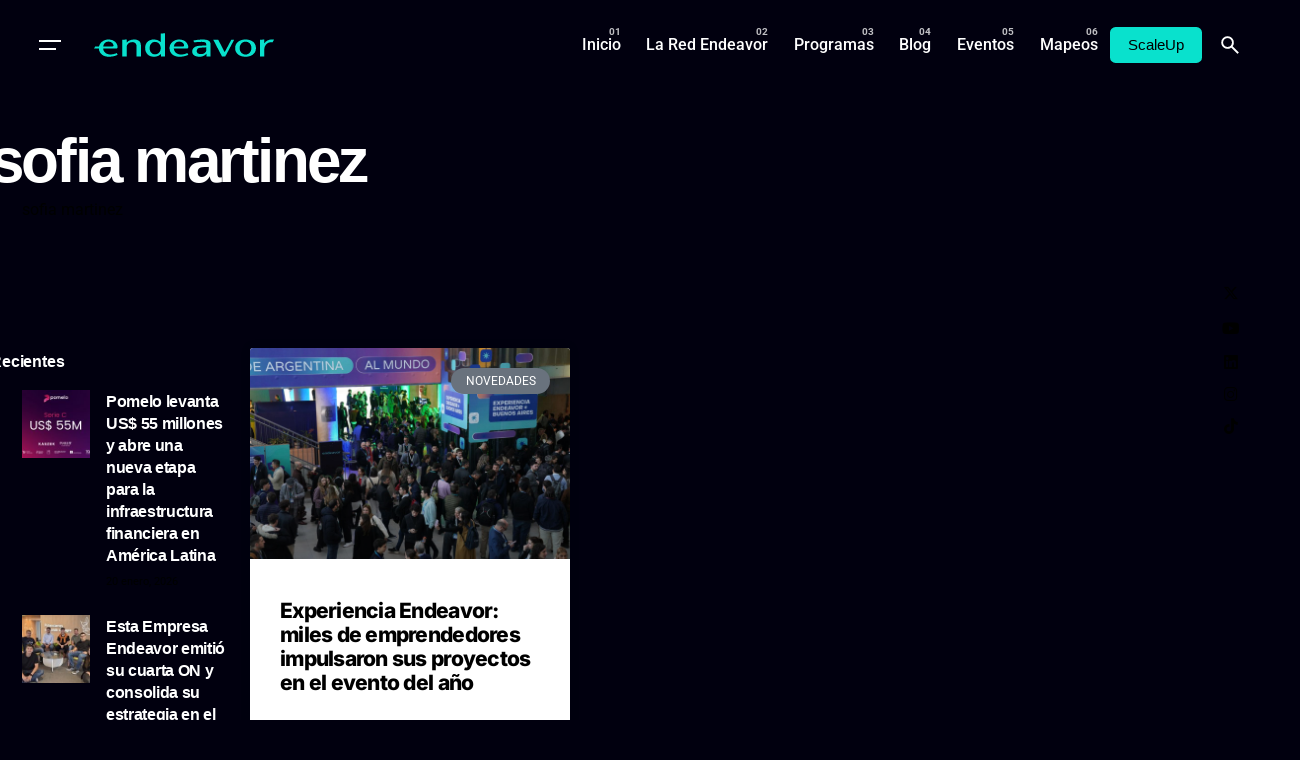

--- FILE ---
content_type: text/css; charset=utf-8
request_url: https://www.endeavor.org.ar/wp-content/uploads/elementor/css/post-31781.css?ver=1768836312
body_size: 787
content:
.elementor-31781 .elementor-element.elementor-element-4a7297d > .elementor-container > .elementor-column > .elementor-widget-wrap{align-content:center;align-items:center;}.elementor-31781 .elementor-element.elementor-element-4a7297d:not(.elementor-motion-effects-element-type-background), .elementor-31781 .elementor-element.elementor-element-4a7297d > .elementor-motion-effects-container > .elementor-motion-effects-layer{background-color:#FFFFFF;}.elementor-31781 .elementor-element.elementor-element-4a7297d > .elementor-background-overlay{background-color:transparent;background-image:linear-gradient(180deg, #FFFFFF 0%, #FFFFFF00 100%);opacity:1;transition:background 0.3s, border-radius 0.3s, opacity 0.3s;}.elementor-31781 .elementor-element.elementor-element-4a7297d{transition:background 0.3s, border 0.3s, border-radius 0.3s, box-shadow 0.3s;margin-top:0px;margin-bottom:0px;padding:0px 0px 0px 30px;}.elementor-31781 .elementor-element.elementor-element-5830a48 .title + .subtitle{margin-bottom:0px;}.elementor-31781 .elementor-element.elementor-element-5830a48 .subtitle + .title{margin-top:0px;}.elementor-31781 .elementor-element.elementor-element-5830a48 .title{color:#000000;}.elementor-31781 .elementor-element.elementor-element-5830a48 .subtitle{color:#000000;}.elementor-31781 .elementor-element.elementor-element-69a062a .elementor-tab-title{background-color:#F2F2F2;padding:10px 10px 10px 10px;}.elementor-31781 .elementor-element.elementor-element-69a062a .elementor-accordion-icon, .elementor-31781 .elementor-element.elementor-element-69a062a .elementor-accordion-title{color:#000000;}.elementor-31781 .elementor-element.elementor-element-69a062a .elementor-accordion-icon svg{fill:#000000;}.elementor-31781 .elementor-element.elementor-element-69a062a .elementor-accordion-title{font-family:"Inter", Sans-serif;font-size:15px;}.elementor-31781 .elementor-element.elementor-element-69a062a .elementor-tab-title .elementor-accordion-icon i:before{color:#000000;}.elementor-31781 .elementor-element.elementor-element-69a062a .elementor-tab-title .elementor-accordion-icon svg{fill:#000000;}.elementor-31781 .elementor-element.elementor-element-69a062a .elementor-tab-title.elementor-active .elementor-accordion-icon i:before{color:#000000;}.elementor-31781 .elementor-element.elementor-element-69a062a .elementor-tab-title.elementor-active .elementor-accordion-icon svg{fill:#000000;}.elementor-31781 .elementor-element.elementor-element-69a062a .elementor-tab-content{color:#000000;font-size:13px;}#elementor-popup-modal-31781 .dialog-message{width:85vw;height:100vh;align-items:flex-start;}#elementor-popup-modal-31781{justify-content:flex-end;align-items:center;pointer-events:all;background-color:rgba(0,0,0,.8);}#elementor-popup-modal-31781 .dialog-close-button{display:flex;top:5.4%;background-color:#FFFFFF;font-size:25px;}#elementor-popup-modal-31781 .dialog-widget-content{animation-duration:0.7s;box-shadow:2px 8px 23px 3px rgba(0,0,0,0.2);margin:0px 0px 0px 0px;}body:not(.rtl) #elementor-popup-modal-31781 .dialog-close-button{right:41px;}body.rtl #elementor-popup-modal-31781 .dialog-close-button{left:41px;}#elementor-popup-modal-31781 .dialog-close-button i{color:#000000;}#elementor-popup-modal-31781 .dialog-close-button svg{fill:#000000;}@media(max-width:767px){#elementor-popup-modal-31781 .dialog-message{width:90vw;}}/* Start custom CSS */#elementor-popup-modal-31781{
    z-index: 99999999999999
}/* End custom CSS */